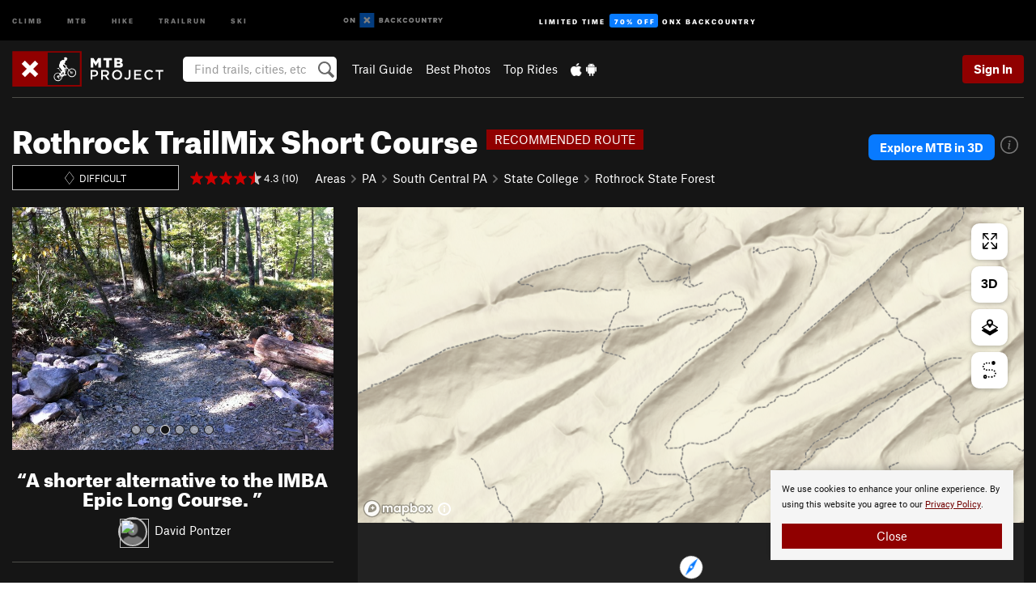

--- FILE ---
content_type: text/html; charset=utf-8
request_url: https://www.google.com/recaptcha/enterprise/anchor?ar=1&k=6LdFNV0jAAAAAJb9kqjVRGnzoAzDwSuJU1LLcyLn&co=aHR0cHM6Ly93d3cubXRicHJvamVjdC5jb206NDQz&hl=en&v=TkacYOdEJbdB_JjX802TMer9&size=invisible&anchor-ms=20000&execute-ms=15000&cb=ompb81tz23to
body_size: 45766
content:
<!DOCTYPE HTML><html dir="ltr" lang="en"><head><meta http-equiv="Content-Type" content="text/html; charset=UTF-8">
<meta http-equiv="X-UA-Compatible" content="IE=edge">
<title>reCAPTCHA</title>
<style type="text/css">
/* cyrillic-ext */
@font-face {
  font-family: 'Roboto';
  font-style: normal;
  font-weight: 400;
  src: url(//fonts.gstatic.com/s/roboto/v18/KFOmCnqEu92Fr1Mu72xKKTU1Kvnz.woff2) format('woff2');
  unicode-range: U+0460-052F, U+1C80-1C8A, U+20B4, U+2DE0-2DFF, U+A640-A69F, U+FE2E-FE2F;
}
/* cyrillic */
@font-face {
  font-family: 'Roboto';
  font-style: normal;
  font-weight: 400;
  src: url(//fonts.gstatic.com/s/roboto/v18/KFOmCnqEu92Fr1Mu5mxKKTU1Kvnz.woff2) format('woff2');
  unicode-range: U+0301, U+0400-045F, U+0490-0491, U+04B0-04B1, U+2116;
}
/* greek-ext */
@font-face {
  font-family: 'Roboto';
  font-style: normal;
  font-weight: 400;
  src: url(//fonts.gstatic.com/s/roboto/v18/KFOmCnqEu92Fr1Mu7mxKKTU1Kvnz.woff2) format('woff2');
  unicode-range: U+1F00-1FFF;
}
/* greek */
@font-face {
  font-family: 'Roboto';
  font-style: normal;
  font-weight: 400;
  src: url(//fonts.gstatic.com/s/roboto/v18/KFOmCnqEu92Fr1Mu4WxKKTU1Kvnz.woff2) format('woff2');
  unicode-range: U+0370-0377, U+037A-037F, U+0384-038A, U+038C, U+038E-03A1, U+03A3-03FF;
}
/* vietnamese */
@font-face {
  font-family: 'Roboto';
  font-style: normal;
  font-weight: 400;
  src: url(//fonts.gstatic.com/s/roboto/v18/KFOmCnqEu92Fr1Mu7WxKKTU1Kvnz.woff2) format('woff2');
  unicode-range: U+0102-0103, U+0110-0111, U+0128-0129, U+0168-0169, U+01A0-01A1, U+01AF-01B0, U+0300-0301, U+0303-0304, U+0308-0309, U+0323, U+0329, U+1EA0-1EF9, U+20AB;
}
/* latin-ext */
@font-face {
  font-family: 'Roboto';
  font-style: normal;
  font-weight: 400;
  src: url(//fonts.gstatic.com/s/roboto/v18/KFOmCnqEu92Fr1Mu7GxKKTU1Kvnz.woff2) format('woff2');
  unicode-range: U+0100-02BA, U+02BD-02C5, U+02C7-02CC, U+02CE-02D7, U+02DD-02FF, U+0304, U+0308, U+0329, U+1D00-1DBF, U+1E00-1E9F, U+1EF2-1EFF, U+2020, U+20A0-20AB, U+20AD-20C0, U+2113, U+2C60-2C7F, U+A720-A7FF;
}
/* latin */
@font-face {
  font-family: 'Roboto';
  font-style: normal;
  font-weight: 400;
  src: url(//fonts.gstatic.com/s/roboto/v18/KFOmCnqEu92Fr1Mu4mxKKTU1Kg.woff2) format('woff2');
  unicode-range: U+0000-00FF, U+0131, U+0152-0153, U+02BB-02BC, U+02C6, U+02DA, U+02DC, U+0304, U+0308, U+0329, U+2000-206F, U+20AC, U+2122, U+2191, U+2193, U+2212, U+2215, U+FEFF, U+FFFD;
}
/* cyrillic-ext */
@font-face {
  font-family: 'Roboto';
  font-style: normal;
  font-weight: 500;
  src: url(//fonts.gstatic.com/s/roboto/v18/KFOlCnqEu92Fr1MmEU9fCRc4AMP6lbBP.woff2) format('woff2');
  unicode-range: U+0460-052F, U+1C80-1C8A, U+20B4, U+2DE0-2DFF, U+A640-A69F, U+FE2E-FE2F;
}
/* cyrillic */
@font-face {
  font-family: 'Roboto';
  font-style: normal;
  font-weight: 500;
  src: url(//fonts.gstatic.com/s/roboto/v18/KFOlCnqEu92Fr1MmEU9fABc4AMP6lbBP.woff2) format('woff2');
  unicode-range: U+0301, U+0400-045F, U+0490-0491, U+04B0-04B1, U+2116;
}
/* greek-ext */
@font-face {
  font-family: 'Roboto';
  font-style: normal;
  font-weight: 500;
  src: url(//fonts.gstatic.com/s/roboto/v18/KFOlCnqEu92Fr1MmEU9fCBc4AMP6lbBP.woff2) format('woff2');
  unicode-range: U+1F00-1FFF;
}
/* greek */
@font-face {
  font-family: 'Roboto';
  font-style: normal;
  font-weight: 500;
  src: url(//fonts.gstatic.com/s/roboto/v18/KFOlCnqEu92Fr1MmEU9fBxc4AMP6lbBP.woff2) format('woff2');
  unicode-range: U+0370-0377, U+037A-037F, U+0384-038A, U+038C, U+038E-03A1, U+03A3-03FF;
}
/* vietnamese */
@font-face {
  font-family: 'Roboto';
  font-style: normal;
  font-weight: 500;
  src: url(//fonts.gstatic.com/s/roboto/v18/KFOlCnqEu92Fr1MmEU9fCxc4AMP6lbBP.woff2) format('woff2');
  unicode-range: U+0102-0103, U+0110-0111, U+0128-0129, U+0168-0169, U+01A0-01A1, U+01AF-01B0, U+0300-0301, U+0303-0304, U+0308-0309, U+0323, U+0329, U+1EA0-1EF9, U+20AB;
}
/* latin-ext */
@font-face {
  font-family: 'Roboto';
  font-style: normal;
  font-weight: 500;
  src: url(//fonts.gstatic.com/s/roboto/v18/KFOlCnqEu92Fr1MmEU9fChc4AMP6lbBP.woff2) format('woff2');
  unicode-range: U+0100-02BA, U+02BD-02C5, U+02C7-02CC, U+02CE-02D7, U+02DD-02FF, U+0304, U+0308, U+0329, U+1D00-1DBF, U+1E00-1E9F, U+1EF2-1EFF, U+2020, U+20A0-20AB, U+20AD-20C0, U+2113, U+2C60-2C7F, U+A720-A7FF;
}
/* latin */
@font-face {
  font-family: 'Roboto';
  font-style: normal;
  font-weight: 500;
  src: url(//fonts.gstatic.com/s/roboto/v18/KFOlCnqEu92Fr1MmEU9fBBc4AMP6lQ.woff2) format('woff2');
  unicode-range: U+0000-00FF, U+0131, U+0152-0153, U+02BB-02BC, U+02C6, U+02DA, U+02DC, U+0304, U+0308, U+0329, U+2000-206F, U+20AC, U+2122, U+2191, U+2193, U+2212, U+2215, U+FEFF, U+FFFD;
}
/* cyrillic-ext */
@font-face {
  font-family: 'Roboto';
  font-style: normal;
  font-weight: 900;
  src: url(//fonts.gstatic.com/s/roboto/v18/KFOlCnqEu92Fr1MmYUtfCRc4AMP6lbBP.woff2) format('woff2');
  unicode-range: U+0460-052F, U+1C80-1C8A, U+20B4, U+2DE0-2DFF, U+A640-A69F, U+FE2E-FE2F;
}
/* cyrillic */
@font-face {
  font-family: 'Roboto';
  font-style: normal;
  font-weight: 900;
  src: url(//fonts.gstatic.com/s/roboto/v18/KFOlCnqEu92Fr1MmYUtfABc4AMP6lbBP.woff2) format('woff2');
  unicode-range: U+0301, U+0400-045F, U+0490-0491, U+04B0-04B1, U+2116;
}
/* greek-ext */
@font-face {
  font-family: 'Roboto';
  font-style: normal;
  font-weight: 900;
  src: url(//fonts.gstatic.com/s/roboto/v18/KFOlCnqEu92Fr1MmYUtfCBc4AMP6lbBP.woff2) format('woff2');
  unicode-range: U+1F00-1FFF;
}
/* greek */
@font-face {
  font-family: 'Roboto';
  font-style: normal;
  font-weight: 900;
  src: url(//fonts.gstatic.com/s/roboto/v18/KFOlCnqEu92Fr1MmYUtfBxc4AMP6lbBP.woff2) format('woff2');
  unicode-range: U+0370-0377, U+037A-037F, U+0384-038A, U+038C, U+038E-03A1, U+03A3-03FF;
}
/* vietnamese */
@font-face {
  font-family: 'Roboto';
  font-style: normal;
  font-weight: 900;
  src: url(//fonts.gstatic.com/s/roboto/v18/KFOlCnqEu92Fr1MmYUtfCxc4AMP6lbBP.woff2) format('woff2');
  unicode-range: U+0102-0103, U+0110-0111, U+0128-0129, U+0168-0169, U+01A0-01A1, U+01AF-01B0, U+0300-0301, U+0303-0304, U+0308-0309, U+0323, U+0329, U+1EA0-1EF9, U+20AB;
}
/* latin-ext */
@font-face {
  font-family: 'Roboto';
  font-style: normal;
  font-weight: 900;
  src: url(//fonts.gstatic.com/s/roboto/v18/KFOlCnqEu92Fr1MmYUtfChc4AMP6lbBP.woff2) format('woff2');
  unicode-range: U+0100-02BA, U+02BD-02C5, U+02C7-02CC, U+02CE-02D7, U+02DD-02FF, U+0304, U+0308, U+0329, U+1D00-1DBF, U+1E00-1E9F, U+1EF2-1EFF, U+2020, U+20A0-20AB, U+20AD-20C0, U+2113, U+2C60-2C7F, U+A720-A7FF;
}
/* latin */
@font-face {
  font-family: 'Roboto';
  font-style: normal;
  font-weight: 900;
  src: url(//fonts.gstatic.com/s/roboto/v18/KFOlCnqEu92Fr1MmYUtfBBc4AMP6lQ.woff2) format('woff2');
  unicode-range: U+0000-00FF, U+0131, U+0152-0153, U+02BB-02BC, U+02C6, U+02DA, U+02DC, U+0304, U+0308, U+0329, U+2000-206F, U+20AC, U+2122, U+2191, U+2193, U+2212, U+2215, U+FEFF, U+FFFD;
}

</style>
<link rel="stylesheet" type="text/css" href="https://www.gstatic.com/recaptcha/releases/TkacYOdEJbdB_JjX802TMer9/styles__ltr.css">
<script nonce="xA5ettzEYVHsRD0tW49pcA" type="text/javascript">window['__recaptcha_api'] = 'https://www.google.com/recaptcha/enterprise/';</script>
<script type="text/javascript" src="https://www.gstatic.com/recaptcha/releases/TkacYOdEJbdB_JjX802TMer9/recaptcha__en.js" nonce="xA5ettzEYVHsRD0tW49pcA">
      
    </script></head>
<body><div id="rc-anchor-alert" class="rc-anchor-alert"></div>
<input type="hidden" id="recaptcha-token" value="[base64]">
<script type="text/javascript" nonce="xA5ettzEYVHsRD0tW49pcA">
      recaptcha.anchor.Main.init("[\x22ainput\x22,[\x22bgdata\x22,\x22\x22,\[base64]/[base64]/[base64]/[base64]/ODU6NzksKFIuUF89RixSKSksUi51KSksUi5TKS5wdXNoKFtQZyx0LFg/[base64]/[base64]/[base64]/[base64]/bmV3IE5bd10oUFswXSk6Vz09Mj9uZXcgTlt3XShQWzBdLFBbMV0pOlc9PTM/bmV3IE5bd10oUFswXSxQWzFdLFBbMl0pOlc9PTQ/[base64]/[base64]/[base64]/[base64]/[base64]/[base64]\\u003d\\u003d\x22,\[base64]\x22,\x22YsOUwogzQHzCnsOrwobCv3/DpsOKw5DCkcKCeF5MazPCpSTClsK6DTjDhgbDsxbDuMOAw55CwohIw43CjMK6wqXCkMK9cl3DpsKQw518Ehw5wr42JMO1BMKhOMKIwq9qwq/Dl8OMw4ZNW8Kvwo3DqS0fwoXDk8OcZcK0wrQ7fsOVd8KcDsO0ccOfw4jDtk7DpsKaNMKHVyjCpB/DlmsBwpl2w6PDmmzCqFbCocKPXcOVVQvDq8OeJ8KKXMOrHxzCkMOBwrjDoldmKcOhHsKYw7rDgDPDssOFwo3CgMKWbMK/w4TCgcOsw7HDvCUIAMKlScOMHggyQsO8TALDkyLDhcK5fMKJSsKIworCkMKvKhDCisKxwpLChSFKw47CiVA/Q8OeXy5+woPDrgXDs8KGw6XCqsOow6g4JsOiwq3CvcKmN8Omwr82wrnDhsKKwo7CvsK5DhUCwq5wfEzDoEDCvn7CtiDDuk3DpcOATjAxw6bColXDmEIlTw3Cj8OoGMOjwr/CvsKELsOJw73DnsOLw4hDSGcmREIIVQ8Sw6PDjcOUwpbDmHQiZyQHwoDCqyR0XcObbVpseMO6OV0+bDDCicOqwoYRPU/DgnbDlXDCgsOOVcONw4kLdMONw7jDpm/CsgvCpS3DgcKCEks0wqd5wo7CnVrDizUPw4tRJCAzZcKaJcOAw4jCt8OdR0XDnsKSR8ODwpQ0W8KXw7QMw4PDjRcOb8K5djFAV8O8woBfw43Cjh/Cq0wjE3rDj8KzwqIUwp3CinnCi8K0wrRaw7BILAjChjxgwoPCvsKZHsKUw7Jxw4ZiQMOnd0oqw5TCkz3Dh8OHw4oOVFwlSH/CpHbCuAYPwr3Dvx3ClcOES3PCmcKeW2TCkcKOA0pXw63DtMO/wrPDr8OYIE0LRcKtw5heBVdiwrcBHsKLe8Kdw5hqdMKLPgEpesOpJMKaw7jClMODw40OUsKOKDLCtMOlKxTClsKgwqvCo2fCvMOwJ0ZHGsOTw5LDt3saw4HCssOOaMO3w4JSNsKVVWHChsKWwqXCqxzCsgQ/[base64]/DtzkKwqQUw5YeX8OhwrYKSBBxwqzDsjLDo8O1T8KuEFTDi8K/w7nCiXcdwqkUQcOtw708w5xFIMKRWsOmwptqIHMKBMOfw4dLbcK2w4TCqsOUDMKjFcO/wo3CqGATPxIGw7ZhTFbDkwzDomNnwoLDoUxYaMODw5DDncONwoJ3w5bCrVFQNcKlT8KTwq5aw6zDssOkwqDCo8K2w6jCn8KvYmbCvhx2UMKjBV53VcOONMKUwozDmsOjZhnCqH7DugLChh12wrFXw58+M8OWwrjDkUoXMG08wpoDFhpswq/[base64]/ClG7Djkp5F8KfPjM9CBDDh04xJWnDrH3DvMOQw5/Co01hwpPCpWYJfRVOYsOEwrQAwp5xw4tkCVHDv0YjwptqdkDDvUbCljHCt8OXw4XCqxpYN8K1wqXDosOvL2YNXQFnwqEtZMOFw5rCjV5Pw4xCdyEiw40Dw6vCqwcuWjxtw5BuXMOWWsKDworDusKdw5RSw5vCtDbDp8OkwpcSC8Kgwqh0wrxCYnQTw6A+WcKbLk/[base64]/[base64]/RcKEMnZ0KFghPMOrD8K9w4EPTwzDpFI0w6QPwrBzw4XComHCm8Okd2YSL8KSLnZ/EWPDunhNJcK+w7oGW8KeVVDCsQklBh/DrcOQw6jDuMK+w6vDv0LDlMKYLlPCu8O6w5zDlcK4w7RrL0M0w4BJBcKfwrtew4UbAcKjBivDj8Kxw7TDgMOhwrbDviBUw7sIAsOPw4jDpwbDi8O5P8Olw6l7w68ZwptDwrBXbUDDsmMhw78BRMO4w7lkHcKebMOhMBl4w7LDnSTCpnnCt33DhmTCpEzDknI/eh7CrG3DmFF1RsOewpQtwqNTwr4TwqBiw79PSsOWK2XDkmA7K8Kjw6A0WyVYwqB/PMKuw7JBw5bCtcOswod7FMKPwosZG8KfwoPDqcKEw47ChmlswrjCjg87G8KrAcKDZ8KYw6dswrIZw4dfVnPDtcOMAV3DlcKvfnFGwpvDhDJcJXbCgsOzwrkFwpJ4TAwqacKXwoXDljzCncObbMKMBcKoK8OWP3jCssOsw6TCqiYKw4TDmsKtwr3DjBlbwp/Cq8KvwoNOw5ZGwr7Dlm8hD2DCusOgQMOXw4xdw77DgwjCjEIfw74vw4/Cqz3DiilJDMK5Bn7DlMKJXwjDu1oBIMKDwqDDlMK0QsO1A2V/[base64]/w6oBw6rDoRnCjsKVdsKNw4nDrsOrw603MTdvw71FHMKfwp/CvmfClcKww40vw6bCs8OrwonDunpIwoLClQBPZcKKLywiw6DClMOBw5rDvQ9xR8OlHcOvw4t5esOjayldw5QpOsOYw6RVwoFCw4/DsR00wqzDg8O7w7LCl8K9dVoqEcKyDUjDvjXDvyJswr/CocKDwqjDpyLDrMKHPRnDusKPw7jDqMOkNFbCk2HDiA4Cw77DpcOifcKrbMOYw7Jbw4XCn8OdwocjwqLCtMOFw7zCtwTDk3dTQsO/wosrNlPCocOIw5DCosOrwqrDmFjCocOFwofCgQrDpcOqw6DCucK/w49zFAR6KMOEwrgGwplELMOOIwQ4RcKLCGnDucKiPMOSw47CkD7DuwNSfjhlwp/CgXJcR2jDt8O7PBvCjcKew71aZlHDoB3CjsOdw7g5wr/Ct8OYS1rDoMOgw5NReMKMwoXCtcOmHjh4c3jDpls2wr5sJsKmHsOmwpgEwqRHwr/Du8ODUMOuw4tUwq3DjsOGwpwhwpjCnVfDrsKSA3l1w7LCm2skdcKfRcOpwpLCssOXw7rDsUnCr8KcWUAKw4XDumTDumPDsX3DssKhwp0zwpnCm8OuwoFYZzNuJcO+SxQswo/CqhZSagMgHMOqQMKvwrzDvSwRw4HDtQhHw4DDs8Olwr5xwqrCnUHCg3rClsKoVMKtM8Odw5ICwqdTwonDlMO3eXxOb3nCpcKcw5hAw7HCiRo/w5EkL8OcwpzDn8KKEsKZwovDkMKZw6E5w7pWAn1Pwo8zIy7ClXTDs8OiGn3CglTDizMfI8KjwrLCrj1MwpPCrsOjOHt2wqTDpsOmfsKYDRbDlgfCoT0Dwo5fTB/CncOTw6Y4UHrDlxTDm8O+FV/CsMKlU0gtFMKxKENtw6jChcKHHUcgw4ksQScQw4UvBQLCgMKwwoIMf8Onw5TCicKeLATCksOuw4PDqRbDlMOfw5Inw7c6O3TCnsKXDcOHQRbDs8KQGznCqcOVwqJbbAA4w7QuOXNXT8K5wqdFwoPDrsKdw5lFDjXCnUldwr0Jw6lVw5ZYw6w/w7HCjsOOw4YSQcKEHSDDocKxw712wqXDnC/DhMOEw4V5O1Icw53DncKEw51OAitew6rCh1TCv8OyUcK1w6XCtgJKwol/[base64]/WsKWw7HDosKdw7LDkMOvwqvDmhHCiVpdw7/[base64]/[base64]/DnEjDvsKCw7PCgT5EbFLDuAIjOyrCmsOrw7IXRcKBT3E0wpdhS11dw6vDlcOjw6LCiQ8kwoxvQBcdwoRew6/CuiQUwqsTIMKvwq3ChcOPw705w7hhFsOpwpDDqsKZJcO3wqrDrV/Dp1PDnMOmwprCmhwUGlNywpHDgQ3Dl8KmNRzCryB1w5jDsVjCnDMww6RmwoTDusOQwql0wqrCgFDDusK/wo0yFQcdwpwCDMOMw57CqXnDpGDCtwLCmMOLw5R3wqfDtMKjw7XCkTBqQsOtwqHDlcOvwrwhN1rDiMOPwqQaecKJwrrCo8Knw6DCsMKww6zDsE/[base64]/CqsKFCV91I0HCrsOMFGh5RRw9BzBcw5fDsMK9HgTDqsOGPXXCv2hKwolAw6rCqsKnw5puBsOmwqQiXQHCn8OQw4hEfwjDgnlQw6rCuMObw5LClAvDvVDDh8K8wrcUw60lYzs0w6rCo1TCl8K0wqMRw6nCksOefcOFwoRmwolJwoXDkXDDosOLKlnClsOTw4/Dn8OfXsKww6xzwrcGXxAZPVFfNmLCmmpGwqUYw4TDtsKYw4DDtsO/BcOUwpUVQsKtdsKnwp/[base64]/[base64]/DsRrDicOqw5vChgzCnMOKwp3DrUrDjsOowq7CjMKkwoTDsUEOD8OIw4gmw6XCusOOdDXCrcOXSk/CrTLDszlxwq/DjkfCr1XDvcKtTXPCosK1woJZdMKoSlEPO1fDg28dw79EMEfCnnHDvsO2wr4vw5gYwqI7EsOTwpxfHsKfw6suajA1w6rDsMOcNMOVeDk/[base64]/CpMKvasORMSIAZ8O9w4B3Y8OFbCbDgsOZHMKFw7Z4woYYHVfDvsOGTMKWQ3DCu8K5w5kOw4ANw5HCpsOew6hQY2gaZMKrw4U3NsOdwp8ywph7woVUP8KIZXjCgMO8ZcKFV8OsH0HCl8Ovw4HDjcOjWHodw6/DtnBwMV7CnArDqm47wrXCoQvCr1U3Ty7DjV9swrXChcOsw7vDg3Eww4zDjsKWwoLDriAQMMKvwo5jwqBBKsOrCgDCj8OVMcKuCUDCmsK9wpYUwok5I8KAwo3Cphwpw6vDpcOgBh/CggQTw4hSw6vDkMOHw7oLwpjCjHAKw5k2w6E1bX7CpsOyEcOwGMOxKMKJU8KuPUVYTwV6Y3PCocKyw77CrlVswpJYwofDg8OZKMKfworCnCsdwppHUH3Dog7Dhwdpw60KI3rDgy4Lwq9rw7pXG8Kof3tKw4kQZsOQHRQlw5BEw4/[base64]/DvjtrwrYsw6drAsO+w7M6BkDDm8Oew6hmN10WHMKqwrDDvEsObyDCi07CucOiwqZ1w6TDhhTDiMOPUcO0wqfChMOEw5JZw4dFw4DDisOHw6dqwppuwqTChMOmOsOoS8KGYHU/[base64]/IcO2R8KwwpfCrQFfBULDoiEYwoI2w5rDtsOOfyg7wpDCllNzw4jCg8O7HcOJYMKZVipFw7DCiRLCrljDuF0pQcOww4BTeSM/woVURgrCnw8YVsK5wqLCrDVFwpDCliXCtcKawpTDqDXCoMKxJsK9wqjCtRfDrMKJwprCimnCrn5vwpEmwrk1GVfDucOdw67Dp8OLfsOABSPCsMOrf34ew5wEXTnDvlzCmQw+T8OiLQLCsVfDucKvwrvCoMK1T2wFwp7DucKIwqg3w45uw4TDjBLDpcO/w4ppw6Nbw4NSwpx+AsK9MnDDmMOnw7HDiMOoOcOew7jDuVVRQsOAKizDuFlpBMKiKsOawqVBGlgIwpAZwpvCgcK4T3/DtMKEaMOTB8KCw7jChS1td8KUwrAoMn/Cr33ChBvDs8K9wqdKH1jClMKLwp7DkxpkUsOSwqrDkMK2YEvDu8OVw7QVIXB3w4c9w7XDocOyK8OKw6rCs8KCw7E7w6huwpUPw4jDh8KGD8OCRl/DkcKKZktnFV7CuCpLRiLCpsKiecOvwoQvw593w7RZw47Cr8K3w7tZw5nCnsKIw6phw5fDnMOWwq4zGsOgdsO6PcKZB1gvIDLCs8OHKMKXw7LDpsKAw4vCr1A6wpTDqEsQLm/[base64]/DoMKtw6Q2w7fCmkdow4hJwrFRMA0KHsKvOEHDi3HCucOzw4BSw6wyw7UCIE5DRcKwKF7DtcKvacKvenNtcGjDtUVyw6DDh1lcW8KAw6Bkw6Nvw6EUw5AYIko/M8O7RsK6w7ZuwrUgw6/DgcKgSsKLw5dPLRoob8KawoVTUQ8eRBg5wp7DpcO/FcK+HcONCD/DlgXDpsOIIcKganNRw5rCq8O4Z8Oyw4crd8KQeTLDrMOAw5zCg2TCuDN7w6bCh8OIwq8rYVNNLMKRJjXCrxzCm10UwrnDksO0w7jDoFzCpXR1PAZnW8OSwpB4D8Kcw5BfwpEOLsOewpLClcOow5gIwpLClz5IVTfCs8Opwph/UMKgw73DqcKKw7PCgh8Uwr15WAklWWgqw6pxw5NPw79ZfMKFT8Olw4bDr2caPsKSw6PCiMOcHl0Ow6HCnFPDqWjDkh7CocKaYAlaGcOPS8O2w7Yfw7zCm0XDlMOmw7DCmcO8w5IWWFtFc8OpWyDClcOHAig7w70mwqHDscO5w6TCuMOcwq/[base64]/ClcOkJFzDqR02wohdN0dRBcOrw6t9BcKSw7/CuU/CgVHCrsO3w7bDnmhRw4XDnV9JL8O1w6/[base64]/CrcOqOAtpw4jCg3TDg8Kbf2Rkw7PCiGHCqMOFwpDCqAHCpRNgLlPDnncpSMK/w7zCqCnDicK/BznCmBhRC2VDSsKCXGHCpsOZwqFqw4IMwr1RPMKIwpDDhcOJwq7Dn2zChmU/AsKcFMOTCnPCqcOqfDoHS8Owe01aEzrDhMOyw6zDn1HDkMOWw4kkw79Fwqd/[base64]/w7s9w6DCoBrDpcO5w7gsfmR8wqBzw7xEw7XClhHCscO0wrgtwrcwwqHDnG1aCVfDmiXCnDdQETAzUcKDwptvcsO0wrnCtsKzD8O+wqbCpMOwUz0FGTTDk8OKwrcwRhvDu2UpIiQ2GsO7JBnCoMKzw5wlRAJlYznDo8KiK8K7HMKLwr3DvsO/G2/Dtm/[base64]/ClHZkwql1d0vDtFfCncO6wqHDmw9cEiXChjMeeMO1w6EAORFNf1hjFk5yNkzCn3rCvsKtD2zDtwLDnRzCrgDDpxrCmTTCvTLDoMOvDMKAJWPDnMO/bhogJRx5WjPCnFA/RS9Sb8KlwpPDh8OfRMOmScOmC8KkKRsyZl1bw4jCvMOvPGFFw5LDp3nDusOuw4HDrnHCvkBEw5FEwroHKsKXwpnDv1ApwpDDkkbDjcKfDsOEw7ciMMKVZCtHMMKewrw/woTDhwzDusOMw5PDk8OEwpsTw5/ChW/Dl8K4Z8O0w6LDkMOOwp7DsTDCgH94KhLCqCUuwrcvw77CuijDi8K+w5DDuSABKcKxw7TDoMKCO8OUw6Myw67Ds8OHw5DDi8OBwqnDrcKfahglQTMBw60wL8ODLsOUeVZBUh1/w4bDh8Oyw6l4wrzDlBURwpc2w7jCpBXCpCROwrbCminCrsKjYixzYTTCssK2fsOXwpc4MsKKwqzCoCvCscKZBsOlPADDlRUmwqrCvS/CvxMCVsOBwoTDnSnCnMOyB8KIWkwHG8OOw4g2CA7CqiHDq1ZLJsOMOcO/wpfCpADCr8OaZB/DhjfDhmEZZcKdwqLCtgjCoTjCrkvDjWHDkH3CqzZHLQLDkMKILcO1wqvCmMOZVQpFwq7DssOrwpUxEDgrMsKEwrN9McKuw6Vwwq3DscK7JiMdwrDCuyMgw4vDmUVvwrwJwoZ/YnPCt8OHw6PCq8KPDRnCmFjDu8K9BsO3w4RPH2jDk3fDhk0nF8Odw6h4bMKpMRTCsEPDrQVpw7VPJR/Dq8Oyw64SwonDo3vDuF9wHwV0GcOtew5Zw5hhEMKFw5BywpcKTh08wp8Iw6bDncOuC8O3w5LCuSXDuE0NVH/[base64]/[base64]/[base64]/DkMK4wrbCsMKqQDMywrfCi1zDulYnwqTCg8KSwpsyLMOEw79SIcKiw7MMK8KmwoPCqsKufsOpFcKzw4/CiH3Dr8K7w5ohesONGsKWZsOew5HCh8OLMcOKVhPDrBwFw7BVw5rDlcKmI8O6AsK+IMOcKSxbACbDqgHChcKqWikfw6p3woXDtkx6ax/CvgNUScOlLcO3w7XDv8OIw5fChCLCjG7Dtkktw4zCginDs8OBwrnDlhbDhsKCwpJfwr1bw6IHwq4SGCPClDvDg2Abw7HCojlAJ8OowqZ6wr5rCMKhw77CnMKVf8KdwpjCpTHCsjrDgTDDosK2dmZ/[base64]/CvcKEw6bCmmFFWyVpw7x3PlwcRA/Di8K+w6h2Zk9iLE0two3Co1TDj0TDtjHCugPDgcKzeBggw6fDhx1ww5HClMO2DBrDosOzZsOswrxxGMOvw6Fha0PDjHzDgCHCl0Raw65mw4MbAsOyw7stwrhnACNfw5PCiD/DuHESw4w6SRnCtcKCSXYHwrc1TsOsUMOEwpvCrsOOSkd6w4ZDwo07VMO0w7IWe8Kaw79vN8OSw5d0OsODwrguXsKcBsOXAsKHMMOScMOqPC/CpcKRw75KwrvCpwDChWTClMKAwokSd3EKKH/Cu8OGwp3DiizCk8K8RMK4PDMkasKEwoFSPMOWwokKbMO2woJfecO0GMOWw6QtDcKZAcOqwpfCoV5rw5QcCkbCpEvChcK/wpnDtEQ9BCjDj8Oowqojw6vCtMOJwqrDonnCrh0oGUR9XMOrwoxOTMODw7fCicKAZMKBE8KLwq0lwqTClXTCrsK1UHojQirDk8K1TcOgwqHDp8KqRFPCqF/DkVVxw6DCrsOcw5kFwp/[base64]/Cl8KuwrDCpig5wq1SwoDDk8OfwrTDiErDhcOOF8Ktwp/CgS1tJUs6PQnClsKYwoBow4FpwqwBKMKlCMOxwpXDgCXDiQQnw55+OUPDucKowoVCTkRXPsKlwpFLXMO3bxI+w7YdwpN0HiLChsOsw4LCt8O5FQ1bw7/DqsKHwpLDuC/DjWvDuFHCgsOOw4BSw4c0w7LDjzPCgSgIwpECQBXDvMKrFx/[base64]/Do8OtT8OXwqrCisOgworCg1p3wpp3csORwotBwq1cw4DCrMO8EWvCqlfCnw9ywrEhKsOlw4/DiMK/e8ODw7PCnsKNw7FJThLDgMK6w4rCrcOTfWvDl119w5bDvgYKw67CoizCklhfZHp9RcOROgZ3WUnDgEHCssO9wovCrsOZCUfCtE7Cvxg3USjCrsORw7Rdw5lcwrBqwo1nbR/CgU7Dk8OYUcOMJMK9bRspwoXCpkoIw4DCs2fCo8OHVsO8SC/CtcO1w6zDuMKNw5Iyw6/CjcOtwr/[base64]/HcOlw5vCiVU/fkfCmzzCjTslVMKswptyem8WahfCmMK3w7EycMKsfsOjehpVw4MMwrDCnBPCgcKaw4LDqsKlw7DDrQ0ywprCmkwywoDDj8KpY8KLw4jDocKDcErCsMKQT8KwCMK6w5F6esOJaVzDnMKrBSbDscOxwqzDnsO6GsKnw5DDqm/Cm8ODCcKswrUxISjDmMOAL8OpwoNTwrZKw4odE8KzdE94wpN0w7BZNcK8w5zDh3MFYMKubANvwqLDgsOkwrMew6AGw4IywonDqsKiScO1E8O7w7F5wqbClCfClsO/FkBZTsO6RcKQegx2DkvCqsO8cMKaw7QHGcKWwohgwrt2w79cfcKNw7nCisO3wrZQDMKgb8KvZxTCm8KLwrXDsMKiwq/CvFJLKMKHwpzChy48w5zCu8KSUMOow5nDh8OURGxaw7TCsj0Lw7jCuMKwdCsrX8OhTgPDusOdwpHDripyCcK5K1DDuMKmcy8cZcO3T2Vvw43Cu3ghw5QwCGPDqcOpwqDDvcONwrzCpcOac8OQw6/Ck8KcVcOXw5rDrMKaw6bCsVkWGcONwo3DvMOAw5gsDmYAYMOXw5jDqRtxw6xJw7/DsmlcwqLDhz/DhsKCw73DjcOvw4zCksKlX8KdOcOtdMO0w6IXwrlmw7Bpw5XDjsKAw5B1RsO1ZkfCnHnCiQfDpcOAwp/CgXTDo8K0Km8tXy/DpmzDh8OuD8OlWnXCpsOjHC0gAcKMT2PDt8KSOMOZwrZJYT5AwqfCtMKMw6DCoRlowqPDtMK3NcK5L8Osc2TDi2FTAT/DolbDsyDDoA1JwrtzCcKQwoNgH8KTa8KYPsKjwrx0Bm7Dv8Kaw58LMsOHwqMfwqPCrDAuw4HDvxAbdFNdUiDCqcK6wrZNwqvDjMKOwqEkw53CsWgLw5JTVcKdecKtc8Kaw4HDj8OaIAPDlhsfwplswrwSwpVDw7QZNsKcw4/DlxRxC8KpHz/DqMKkNyDDrkVXJH3DjjfChkDDoMOCwpFSwrVYKyvDmTUKw7rCk8KYw7xtV8K0Y0/Djj7Dj8Omw44eacOJw5txQMOdwrvCvcKqw4bDn8Kywp5Kw7wrXsOxwqskwpXCtRV8N8OWw6jCsgB2wqjChsOZOwpFw7hfwo/Cv8K1w4oaKcK1wrowwo/Dg8O3LsK8N8OwwoETIRTCi8Onw4prDT/CnHLCiXhJw6TCkUs2wqzCjsOtMsKfNz0ewrTCv8KjPmnDmMKgI0DDhnXDrmLCrC4AZMO9I8OHbMKGw4FJw50xwprCnMKdwrPCtGnCgsOJwqdKw5/DpFTDiHFENQ46ABHCt8K4wq88L8O+woBSwo4JwrsEf8KawrXCksOzXj10I8OWwrlTw4/[base64]/Cg8O1w4NwTsO0QA/DpDDDj8KDZlzCjgF5KsO9wrovw5jCrMKIPBzChiIUOcKOGMOgDgZiw6UtGMOKZ8OJScO3wpdwwqBBHMOXw5IeBQh0w5YkZcKCwr1lw6tGw6HCrUxIAsORwoMDw7waw6HCs8KrwrHCmMOpM8KSXxU3w6JPZsOkwoDCnQ/DisKBwqTCvMO9IDLDhxLCisKyXsObCX41DhM9w77DhsO3w70nwqh4wrIXw5tKJ01vFVgCwpXCg0hdKsOBw7/[base64]/w57CpMK3YsKGw51hw790w7xHZ8K1w7fCnMKOwpfDgcOmwqVzF8ONKz3CnhxpwrEgw51JBcOcFyd5OTzCssKTegdyHiVYwpcNw4bChBrCmChOwqE4P8O/H8Oqw5lhXMOGDEkowp/CsMKBXcOXwofDokl0HMKgw6zCqcOtBQLCpcOWcMO8wrvDt8KYfMKHdsO6wq7CjHgvw5w2wo/DjFkYXsKvQQh6w5LCtXDDusOZSMKIRcOHwoDDgMOeYMOtw7jCn8KtwrxcW0YKwobCn8Orw6tIQMOfdMK4wrRSWsK0wrN6wrjCpMOIV8OCw7XCv8KxLVbDvC3Dg8ORw7jCg8KjTFVebcKLfcKhwql5woE6FB48Bi8vwpDCr3/DpsKhe1fClHDDnkpvFkXDlHNGDcKyP8O+EjrDqgnCpcKqw7hZw6YKWRHDo8KQw5sEJ3nCoDzDj01jHMObwoHDmVBjw7XCgcKKHGI3w73CnsOQZ3XCvEYlw48HdcKmNsK/w4HDgFHDn8KTwrnDocKdwpB0esKVw4nCni8aw7/Ck8OxTCHCviwVHX/CinzDuMKfw75IFWXDg37Du8Kew4YDwoPCj3fDnS9ew4jDuzjDhsKRB3w1E2TCnCDDusKiwrnCqsKDYnbCsm7Dn8OnVMOrw7vCtzZ3w6IDFcKJaRdSccK+w5Uiwo3Dqm9GNcKAAAt1wpvDscK4wp7DrsKOwoPDp8KMw5UtDsKawoVowrDCisKOHmclw4/DmcOZwovCocK7FMKvw4VPI0hQwpsewrhafU5+w6p5CcKvw7lRARnDnSlEZ0DDkcKvw6jDiMOmw4JiLxzCpBfDrWDDg8O3KXLCmCLCpsO5w7dEw7fCiMOXecKZwqw0IAh6woLDgsKEfShgIsOcT8KpJUvCpMORwp95MMO/GzIpw5XCqMOxHsOZw6PCinDCmE4uSAACYlzDusOZwo/CvmciZ8KlNcOBw7LDisOzK8Ovw5ANOsONwqsVwotXwqvCgMKvE8KzwrnDrMK/CsOjw7DDm8OQw7vDhE7Dkw9dw70ODcK8wprCuMKhYcKkwoPDh8OSI1gYw5nDqMOfJ8KhYsKWwpwuTcO7NMOPw4gEUcKFXBZ5wrDCkMOjJC5qScKPwq7Dvz58fB7CvcOtN8OiQ3cMdU7DrcKIHnlmYUA9KMKaWRnDoMORVMKTHMOjwrjDgsOuaiHCsGhDw7XDqMOTw6/CicOEaSDDm2fDocOmwrIfUgXCqsK0w5bCoMKCDsKuw5U9MlzCunoLLQXDnsOPCTPCvUHCjVgHwrMsRWTCvVQDwofCqE0Jw7fDg8O7w5nDlzHDhsKjwpRdwrTDi8OTw7QRw7QIwrjDnB7CusO9H0hIX8KsPlArPMO/woHDjcOVw7/CgsKCw63Ch8K7FU7DhsOFw43DlcOGP2sDw5llci5QNcOdFMOlRMKIwqNHwqZjC0wfw6TDjXp/wrcAwrfCmxEdwp/CvMOqwrzCqD9fayJjQSfCmMOOACo8wpxgdcOEw5kDeMKWMMOew4DDqSDDn8Opw5nCtCRdwp7DoS/[base64]/CgcKWEGbCs0TCiEjDgg5hwqjDpBoaQsK6w5VISMKIPQUKLDBSCsOWwpLCgMKjwqPChcKLV8OYS3g+NMOaWl47wq7DqsOzw6vCgcO/w40nw7F4KcOHw6DDpgnDjjodw79Mw54RwpnCuUkmKktnwq5dw7PCpsK8cWAeWsOAw4A0PmZ1woVfw71TK08/w5nClFHDtxAYVsKJZUnCu8O1LmB2G2/DksO+wpzCuxsMTsOEw7rDtz5UOGrDpgbDkn4mwpZiGsKfw43Cp8K4Bz47w4vCrCfChkN6wpAnw7nCunwYRT4BwprCvMK6LMOTCAbDkHbDkMK3w4HDrkIVFMKbd13CkTTCs8Kpw7traCHCm8KhQSIDKVvDkcOnwpJJwpTClcOow6LCjsKswpDCmgjDhl4ZEiRSwq/[base64]/DvcOQwo0HXBHCoB/Dpzwywr0HwrDDpsO6w4PCuMKww5LDhQlwQsOoYm0oPkDDp2kDw4HDu1fCt0/ChcOww7R/[base64]/SCVIXMKCw7LDlDrCnifCoTA8w5fCgsOXB3vCoCVtUFbCskfCiE8AwqVDw67DhcKHw6XDvErDlsKmw5fCrMOqw7sQJsKgLsO4CmJdOGcCWMK7w5ZewpV/wocsw7kxw7Nhw4srw7TDlsOqATdDwpBvZx3Dq8KaHsKpw4rCksKle8OHLCHChhXCl8K9SyrCgcKmwqXCmcONfcODWsOGOsKUYUTDqcK6aCspwqF/[base64]/Dhlxiw7PDgxPCqANgworDqMKsKhbDu1XChsOYIE7DulHCs8KyO8OZeMKjw6DDn8KdwpZrw4HCqcOKQRLCtjvCmz3CnFJ7w7XDt0AHZGkJQ8OpRcK2wp/DnsK+HsOMwrtDN8Oowp3Dn8KNw6HDsMKVwrXCjD3CpzrCtkNhHV7DsT3CgijCgMOjNcKyVxMgDVPCisOSL1HDgsOnw7XCicOGWzcuwrjDkAXDssKiw7NCw501DcOOOcK0dsKXJCrDmR7CmcO1PEZBw4Jfwp5ewoDDj0QgeGk1HsO1w6pLfy/CmMKVXcKbHMKdw75Yw7HDrgPCgljCrQvDssKNBcKoP3IhMjNYZ8K5McOwE8ObAHECw5PDuGHDhMOrXcKFwrfChsOtwrdHfMKjwoLCpnjCqsKIw77CnApywpNdw7fCucKnw6/ClWPDtjofwqzDp8Kuw4wFw5/Dnx8NwrPCu34aHcO/OMK0wpZAw701w4vCusOJQzQDw5QMw6jCp2zCg3fDs0jCgGk2w7EhX8OYUzzDm0UEJiBVF8OXwq/CmE02w6PCv8OYw6LDlnV2JlUYw4nDgGTDgXYPCh5BasKVwqgresKuw4LDtAIuGMOvwrHCs8KORsO9JcOXwqNqaMOuAzlwbsOLw6DCocKtwoFgw5c3f3PCpwDDrcKAwrnDtcKlcBR7bDkxH1vCnlHCrmrDujJ2wrLCk1/DqSDCvcKyw70cw4VcIX4eJcOqw7nClAxRwrzDvzdYwrHDoG8Pw7hQw7pUw7cawp7DvsOAIsOBwqVSYzRHw4XDgVrCg8KBSzBvwonCpwoVNsKtBnofNA93G8O3wqfDhsKjbsOYwoDDgwfDnjTCgTEnw5HCun/DoTfDoMKNI2Jhw7bDh0XDqX/DqsKGSm8HcMK4wq9MJUnCj8Klw6zCtcOJU8KwwrYnUAw9TiTCtSPCksK5MMKobX7CmHBSbsKtwo9xwqxbwoPCosKtwrXDm8KAD8O0YBDDpcOmwqTCvQlNwrBrU8KTw5oMfMOrAQ3DhFzDuHUeVsKFKmTDqMK+w6nCqS3DlH3Ch8KKRmtPwrHCniHDm2/ClyUyAsKJQ8O5P3nCpMKjwpbDhMO5d0jCkDY8QcOQSMO7wrQnwq/ChsOAaMOgw6HCtQvDoQfCqkpSYMKkfnAww43Dil9AYcOZw6XCrmTDu38hwoNnw747N2rDtWvDt07CvTrDs1jCkmLChMOQw5Egw6h/woXCil1hw75Bwp3DrSLCrsKNw7XChcKwSsOvw757KiUtwrLCr8O+woI8wpbCksOMFATDsFPDtUTCtsKmcMODw5h7w656wpVbw7gvw5Y+w6nDv8KhU8O7wozDg8K5QsKRccK8PcK+K8O6wp/Cs3pJw4UWwo4zwqPDsXnDoGPCpgnDhkvDoQHCmC8wfExRwrbCiDnDpcKHVhgNNRjDh8KcZyXDgzfDtA/Co8OFw47Dn8OMDEPDiUw8w6lhwqVXwo58wpxVbcKPEE12Lw/[base64]/[base64]/DicKXw6nCt8OnHMOPw7TDqRkSBBNFaMOOcRAgKcOmRMOHLG4owpfCj8O7N8KXBm8WwqfDtAkmwpIaI8KSworCunMuwrwrAcKow7fCicOpw4nCgMK/KMKdTTRhIw3DgMOYw4oVwpNtYRkDw6zDqmLDvsKRw4nDvsOqwqDDmsKVwos4BMKKRAvDqhfDhsOlw5s/McKYfkTCiAPDrMOpw6rDrMKSQx3CgcKjLwPCmS0BVsOfw7DDkMKXw4pTMndUN0bDs8KhwrsgWMOwMWvDhMKdfnrCi8O/w4ZcaMOZQMKJdcKefcK0w7EYw5PCmAgzw7hkw5vChktPwr7CjzkGwrjDiWlGKcORwrVJw5rDm0zCum8hwr/ClcOPw5LChMKmw7J0RlFWBxrCtEhXT8KiYH/Dg8OBYilzRcOGwqcEUSgwbsO5w6HDvwfDtMOsScOBKcOVFMKUw6ddQwwlUwoVej1ZwqTDoGswJBt+w5o3w64Bw4jDuQd9dyRXd2vCn8Odw51jXSQ4OcOCw7rDhgDDtcOzAkzDjQV0K2F5w7PCqCU2wqsFdBbCpcO6wp7DsSnCgQfDr3EDw7XDg8KGw5o/wq9SYE7CpcKiw73DjsOle8OtKMOgwq1xw7sndTfDrMKGwpzCojYIUSbCtsOAccKWw7sRwofCqklbMMO4OsK7TGfCnVAgTmbDuH3CusOhwrMxQcKffcKtw6xKAMKqCsODw6fDqlLDksOrwq4WP8OJZWhtBsOrw5/[base64]/w4LClsOrTMK1wpXDvkrDuS3CmEkMwpnCssKlGcKWJ8KoMXtYwqM9wqILZh/DvUpFwpnDjnTCqUxPw4XDmBTDiGQew47DpX4cw5wow6vCpjbCmD9gw5rCm0xVPEgpR0bDgB4fNMOvD2vCt8OxGMKPwpRETsKRwo7Ct8KDwrfCsD3DnX1/MmEMCSx8wrvDoQIYCxTCqisHwr7CrcOUw5BGK8K7wpnDkE4AKsKSJG7CiWPCth1vw4LClsO9bwRhwprDug3Cm8KODsOOw4NKw6dGw5oracOTJcO4w5rDqMKaORRXw7PCn8KRw5YuKMO/[base64]/[base64]/ekHDqMOwInQWVw7DrsOGGcOHwqjDksO1T8K2w4AFKMK8woQ0wpvCqcKQeFtGwr8Lw5FgwqM2w5nDo8K4e8K8wpRgWTfCp2Ejw6oUbzsiwrInw7PDh8K6wrDDk8Knwr85woJaT2/DiMKPw5TDvUzCisKgasKAw6XDhsKydcKSScOZSnXCpsOuWHTDl8OxAcOVbm3ClMO6b8Oaw4ltRMOHw5vClmxTwpUZYjk2wp7Dtm/[base64]/[base64]/DqCnCsMKIw5vDjMOxw6dxXm1uwp7Coz7ChcKEBDlswqjDh8KFw5tFbGpSw6fCmmvCrcOAw45yZsK/H8KLwrbDvinCr8Ovw5gDwo8dO8Ktw6Qwa8KEw6jCiMK1wpXChxrDk8KEwphswoVEwqdFe8Ofw4xewqLClVhaLljDmcO8w4Z/ZTcEwobDphLDhMO8w6kMw5XCthDDlgM/[base64]/[base64]/CllTCrcK3UlDCoMKkC8KLG8O4w4/[base64]/[base64]/IcORZGfCmsK/w6s+w5DDkcOfw6PDg8ONUGTDv8KJN8OjNsK4XiDChQzCr8K+w53CqMKow6Bcwo/Cp8KBw6vDpsOGQFYsEMKTwqNMw5LCp1pffUHDkUEIRsOCw4rDscOEw7QaQsOaEsOSacKEw4DCigMKCcO5w4/DlHfDusOUXAQUwrzDshQpDMO0Ik7Cq8Kkw59gw5FDwpfDo0JvwrXDuMOBw4LDkFA8wqnDhMOXI3ZiwprDo8KNfsOHw5MLX3Ekw4dowoPCiG5bw5PDmR5bWWHCqWnConjDmsKTCcKvwpIMWHvCrhnColzCnQ/DrAYLwq53w71Qw4PCl33Dpx/CjsKneXTCqyjDh8KmB8KqAClsI37Dj38awpvCnsKZwrnDjcOawoTCtgnDmXzCkVLDsSA\\u003d\x22],null,[\x22conf\x22,null,\x226LdFNV0jAAAAAJb9kqjVRGnzoAzDwSuJU1LLcyLn\x22,0,null,null,null,1,[16,21,125,63,73,95,87,41,43,42,83,102,105,109,121],[7668936,920],0,null,null,null,null,0,null,0,null,700,1,null,0,\[base64]/tzcYADoGZWF6dTZkEg4Iiv2INxgAOgVNZklJNBoZCAMSFR0U8JfjNw7/vqUGGcSdCRmc4owCGQ\\u003d\\u003d\x22,0,0,null,null,1,null,0,0],\x22https://www.mtbproject.com:443\x22,null,[3,1,1],null,null,null,1,3600,[\x22https://www.google.com/intl/en/policies/privacy/\x22,\x22https://www.google.com/intl/en/policies/terms/\x22],\x22/NpDMSnb92wNWapMM8L/adDoRg1pcDkvsV4DB2mn8G0\\u003d\x22,1,0,null,1,1764808566429,0,0,[136,72,184,82],null,[12,68,111,247,213],\x22RC-YrqOGgziJJmEAg\x22,null,null,null,null,null,\x220dAFcWeA7EH2GvnrjxE6RKJyjm8RlJGHD5D4EEZH9Zl35DhkzLFU4eW1f5YZ2Xoj_Q9-O7BmF4BMJJGXG0PQLdkTpI5NoGS0HivQ\x22,1764891366569]");
    </script></body></html>

--- FILE ---
content_type: text/html; charset=utf-8
request_url: https://www.google.com/recaptcha/api2/aframe
body_size: -250
content:
<!DOCTYPE HTML><html><head><meta http-equiv="content-type" content="text/html; charset=UTF-8"></head><body><script nonce="Gs2ChC7_FhkR1oKg4Dovdg">/** Anti-fraud and anti-abuse applications only. See google.com/recaptcha */ try{var clients={'sodar':'https://pagead2.googlesyndication.com/pagead/sodar?'};window.addEventListener("message",function(a){try{if(a.source===window.parent){var b=JSON.parse(a.data);var c=clients[b['id']];if(c){var d=document.createElement('img');d.src=c+b['params']+'&rc='+(localStorage.getItem("rc::a")?sessionStorage.getItem("rc::b"):"");window.document.body.appendChild(d);sessionStorage.setItem("rc::e",parseInt(sessionStorage.getItem("rc::e")||0)+1);localStorage.setItem("rc::h",'1764804972712');}}}catch(b){}});window.parent.postMessage("_grecaptcha_ready", "*");}catch(b){}</script></body></html>

--- FILE ---
content_type: text/javascript; charset=utf-8
request_url: https://app.link/_r?sdk=web2.86.5&branch_key=key_live_pjQ0EKK0ulHZ2Vn7cvVJNidguqosf7sF&callback=branch_callback__0
body_size: 73
content:
/**/ typeof branch_callback__0 === 'function' && branch_callback__0("1524909411066488724");